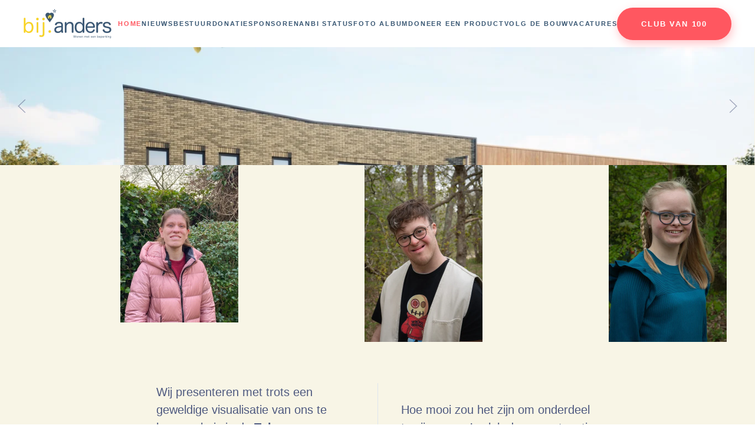

--- FILE ---
content_type: text/html; charset=utf-8
request_url: https://bij-anders.nl/?mod_rsform_listlimitstart=90
body_size: 12360
content:
<!DOCTYPE html>
<html lang="nl-nl" dir="ltr">
    <head>
        <meta name="viewport" content="width=device-width, initial-scale=1">
        <link rel="icon" href="/images/apple-touch-icon.png" sizes="any">
                <link rel="apple-touch-icon" href="/images/apple-touch-icon.png">
        <meta charset="utf-8">
	<meta name="rights" content="Stichting Bij Anders - Ursem">
	<meta name="description" content="Wooninitiatief Bij Anders is een kleinschalige woonvorm waar onze jongeren met een beperking zich thuis voelen. ">
	<meta name="generator" content="Joomla! - Open Source Content Management">
	<title>Wonen Bij Anders - Wooninitiatief Bij Anders</title>
	<link href="/media/system/css/joomla-fontawesome.min.css?ver=4.3.13" rel="preload" as="style" onload="this.onload=null;this.rel='stylesheet'">
	<link href="/favicon.ico" rel="icon" type="image/vnd.microsoft.icon">
<link href="/media/vendor/joomla-custom-elements/css/joomla-alert.min.css?0.2.0" rel="stylesheet" />
	<link href="/components/com_ccidealplatform/assets/css/style.css" rel="stylesheet" />
	<link href="/media/com_facebookfeedpro/css/frontend.css?v=3.15.1" rel="stylesheet" />
	<link href="/templates/yootheme/css/theme.9.css?1767807975" rel="stylesheet" />
	<link href="/templates/yootheme/css/theme.update.css?4.3.13" rel="stylesheet" />
<script type="application/json" class="joomla-script-options new">{"joomla.jtext":{"ERROR":"Fout","MESSAGE":"Bericht","NOTICE":"Attentie","WARNING":"Waarschuwing","JCLOSE":"Sluiten","JOK":"Ok","JOPEN":"Open","JLIB_FORM_CONTAINS_INVALID_FIELDS":"Het formulier kan niet worden verzonden omdat verplichte gegevens ontbreken. <br> Corrigeer de gemarkeerde velden en probeer het opnieuw.","JLIB_FORM_FIELD_REQUIRED_VALUE":"Vul dit veld in","JLIB_FORM_FIELD_REQUIRED_CHECK":"Een van de opties moet worden geselecteerd","JLIB_FORM_FIELD_INVALID_VALUE":"Deze waarde is niet geldig"},"system.paths":{"root":"","rootFull":"https:\/\/bij-anders.nl\/","base":"","baseFull":"https:\/\/bij-anders.nl\/"},"csrf.token":"ef84d07968b9372b283f64a7d4318a34","system.keepalive":{"interval":840000,"uri":"\/component\/ajax\/?format=json"}}</script>
	<script src="/media/system/js/core.min.js?ee06c8994b37d13d4ad21c573bbffeeb9465c0e2"></script>
	<script src="/media/vendor/webcomponentsjs/js/webcomponents-bundle.min.js?2.8.0" nomodule defer></script>
	<script src="/media/system/js/keepalive-es5.min.js?4eac3f5b0c42a860f0f438ed1bea8b0bdddb3804" defer nomodule></script>
	<script src="/media/system/js/messages-es5.min.js?c29829fd2432533d05b15b771f86c6637708bd9d" nomodule defer></script>
	<script src="/media/system/js/fields/validate.min.js?9c9a2b6b27df2cb12eafadf0a3169b868c674b32" defer></script>
	<script src="/media/system/js/joomla-hidden-mail-es5.min.js?b2c8377606bb898b64d21e2d06c6bb925371b9c3" nomodule defer></script>
	<script src="/media/system/js/keepalive.min.js?9f10654c2f49ca104ca0449def6eec3f06bd19c0" type="module"></script>
	<script src="/media/system/js/joomla-hidden-mail.min.js?065992337609bf436e2fedbcbdc3de1406158b97" type="module"></script>
	<script src="/media/system/js/messages.min.js?7f7aa28ac8e8d42145850e8b45b3bc82ff9a6411" type="module"></script>
	<script src="/media/vendor/jquery/js/jquery.min.js?3.7.1"></script>
	<script src="/media/legacy/js/jquery-noconflict.min.js?647005fc12b79b3ca2bb30c059899d5994e3e34d"></script>
	<script src="/media/com_facebookfeedpro/js/frontend.js?v=3.15.1" defer></script>
	<script src="/templates/yootheme/vendor/assets/uikit/dist/js/uikit.min.js?4.3.13"></script>
	<script src="/templates/yootheme/vendor/assets/uikit/dist/js/uikit-icons-fjord.min.js?4.3.13"></script>
	<script src="/templates/yootheme/js/theme.js?4.3.13"></script>
	<script>document.addEventListener('DOMContentLoaded', function() {
            Array.prototype.slice.call(document.querySelectorAll('a span[id^="cloak"]')).forEach(function(span) {
                span.innerText = span.textContent;
            });
        });</script>
	<script type="application/json" id="ffp-frontend-cfg">{"i18n":{"posts":"Posts","posts_":"Posts","photos":"Photos","videos":"Videos","like_page":"Like Page","share":"Share","people_like_this":"people like this","display_created_date":"Show created date","display_fb_link":"Show link to Facebook","likes":"likes","comments":"comments","shares":"shares","view_on_fb":"View on Facebook","items_per_page":"Items per page","load_more":"Load more","all_photos":"All Photos","albums":"Albums","show_more":"Show More","show_less":"Show Less","ajax_error":"AJAX error","connect_to_facebook":"Please click \u0027Connect to Facebook\u0027 button and authorize the application","photos_":"photo","COM_FACEBOOKFEEDPRO_AGO":"ago","COM_FACEBOOKFEEDPRO_YEAR":"year","COM_FACEBOOKFEEDPRO_MONTH":"month","COM_FACEBOOKFEEDPRO_WEEK":"week","COM_FACEBOOKFEEDPRO_DAY":"day","COM_FACEBOOKFEEDPRO_HOUR":"hour","COM_FACEBOOKFEEDPRO_MINUTE":"minute","COM_FACEBOOKFEEDPRO_SECOND":"second","COM_FACEBOOKFEEDPRO_YEARS":"years","COM_FACEBOOKFEEDPRO_MONTHS":"months","COM_FACEBOOKFEEDPRO_WEEKS":"weeks","COM_FACEBOOKFEEDPRO_DAYS":"days","COM_FACEBOOKFEEDPRO_HOURS":"hours","COM_FACEBOOKFEEDPRO_MINUTES":"minutes","COM_FACEBOOKFEEDPRO_SECONDS":"seconds","COM_FACEBOOKFEEDPRO_YEARS2":"years","COM_FACEBOOKFEEDPRO_MONTHS2":"months","COM_FACEBOOKFEEDPRO_WEEKS2":"weeks","COM_FACEBOOKFEEDPRO_DAYS2":"days","COM_FACEBOOKFEEDPRO_HOURS2":"hours","COM_FACEBOOKFEEDPRO_MINUTES2":"minutes","COM_FACEBOOKFEEDPRO_SECONDS2":"seconds"},"feedConfig":{"id":0,"ajax_url":"\/component\/facebookfeedpro\/?task=feed.data&language=nl-NL","alldata_uri":"\/component\/facebookfeedpro\/?task=feed.alldata&language=nl-NL","templates_url":"\/media\/com_facebookfeedpro\/templates\/","template":"feed","version":"3.15.1"}}</script>
	<script>window.yootheme ||= {}; var $theme = yootheme.theme = {"i18n":{"close":{"label":"Close"},"totop":{"label":"Back to top"},"marker":{"label":"Open"},"navbarToggleIcon":{"label":"Open menu"},"paginationPrevious":{"label":"Previous page"},"paginationNext":{"label":"Next page"},"searchIcon":{"toggle":"Open Search","submit":"Submit Search"},"slider":{"next":"Next slide","previous":"Previous slide","slideX":"Slide %s","slideLabel":"%s of %s"},"slideshow":{"next":"Next slide","previous":"Previous slide","slideX":"Slide %s","slideLabel":"%s of %s"},"lightboxPanel":{"next":"Next slide","previous":"Previous slide","slideLabel":"%s of %s","close":"Close"}}};</script>

    </head>
    <body class="">

        <div class="uk-hidden-visually uk-notification uk-notification-top-left uk-width-auto">
            <div class="uk-notification-message">
                <a href="#tm-main">Skip to main content</a>
            </div>
        </div>

        
        
        <div class="tm-page">

                        


<header class="tm-header-mobile uk-hidden@m">


    
        <div class="uk-navbar-container">

            <div class="uk-container uk-container-expand">
                <nav class="uk-navbar" uk-navbar="{&quot;align&quot;:&quot;left&quot;,&quot;container&quot;:&quot;.tm-header-mobile&quot;,&quot;boundary&quot;:&quot;.tm-header-mobile .uk-navbar-container&quot;}">

                                        <div class="uk-navbar-left">

                                                    <a href="https://bij-anders.nl/" aria-label="Terug naar home" class="uk-logo uk-navbar-item">
    <picture>
<source type="image/webp" srcset="/templates/yootheme/cache/94/logo_totaal_ster-9448a5a5.webp 60w, /templates/yootheme/cache/0f/logo_totaal_ster-0f1b261a.webp 120w" sizes="(min-width: 60px) 60px">
<img alt="bij.anders" loading="eager" src="/templates/yootheme/cache/30/logo_totaal_ster-30e23d68.png" width="60" height="20">
</picture></a>
                        
                        
                    </div>
                    
                    
                                        <div class="uk-navbar-right">

                                                    
                        
                        <a uk-toggle href="#tm-dialog-mobile" class="uk-navbar-toggle">

        
        <div uk-navbar-toggle-icon></div>

        
    </a>

                    </div>
                    
                </nav>
            </div>

        </div>

    



    
        <div id="tm-dialog-mobile" class="uk-modal-full" uk-modal>
        <div class="uk-modal-dialog uk-flex">

                        <button class="uk-modal-close-full uk-close-large" type="button" uk-close uk-toggle="cls: uk-modal-close-full uk-close-large uk-modal-close-default; mode: media; media: @s"></button>
            
            <div class="uk-modal-body uk-padding-large uk-margin-auto uk-flex uk-flex-column uk-box-sizing-content uk-width-auto@s" uk-height-viewport uk-toggle="{&quot;cls&quot;:&quot;uk-padding-large&quot;,&quot;mode&quot;:&quot;media&quot;,&quot;media&quot;:&quot;@s&quot;}">

                                <div class="uk-margin-auto-vertical uk-text-center">
                    
<div class="uk-grid uk-child-width-1-1" uk-grid>    <div>
<div class="uk-panel" id="module-menu-dialog-mobile">

    
    
<ul class="uk-nav uk-nav-primary uk-nav- uk-nav-center">
    
	<li class="item-101 uk-active"><a href="/"> Home</a></li>
	<li class="item-117"><a href="/nieuws"> Nieuws</a></li>
	<li class="item-118"><a href="/het-bestuur"> Bestuur</a></li>
	<li class="item-151"><a href="/donatie"> Donatie</a></li>
	<li class="item-478"><a href="/sponsoren"> Sponsoren</a></li>
	<li class="item-186"><a href="/anbi-status"> ANBI STATUS</a></li>
	<li class="item-503"><a href="/foto-album"> Foto Album</a></li>
	<li class="item-509"><a href="/doneer-een-product"> Doneer een product</a></li>
	<li class="item-510"><a href="/volg-de-bouw"> Volg de bouw</a></li>
	<li class="item-512"><a href="/vacatures"> Vacatures</a></li></ul>

</div>
</div>    <div>
<div class="uk-panel" id="module-106">

    
    
<div class="uk-margin-remove-last-child custom" ><p class="uk-text-center"><a class="uk-button uk-button-primary uk-button-large" href="/clubvan100">Club van 100</a></p></div>

</div>
</div></div>
                </div>
                
                
            </div>

        </div>
    </div>
    
    

</header>




<header class="tm-header uk-visible@m">



        <div uk-sticky media="@m" show-on-up animation="uk-animation-slide-top" cls-active="uk-navbar-sticky" sel-target=".uk-navbar-container">
    
        <div class="uk-navbar-container">

            <div class="uk-container uk-container-expand">
                <nav class="uk-navbar" uk-navbar="{&quot;align&quot;:&quot;left&quot;,&quot;container&quot;:&quot;.tm-header &gt; [uk-sticky]&quot;,&quot;boundary&quot;:&quot;.tm-header .uk-navbar-container&quot;}">

                                        <div class="uk-navbar-left">

                                                    <a href="https://bij-anders.nl/" aria-label="Terug naar home" class="uk-logo uk-navbar-item">
    <picture>
<source type="image/webp" srcset="/templates/yootheme/cache/f1/logo_totaal_ster-f1850f65.webp 149w, /templates/yootheme/cache/d9/logo_totaal_ster-d91b3238.webp 298w" sizes="(min-width: 149px) 149px">
<img alt="bij.anders" loading="eager" src="/templates/yootheme/cache/55/logo_totaal_ster-552f97a8.png" width="149" height="50">
</picture></a>
                        
                        
                        
                    </div>
                    
                    
                                        <div class="uk-navbar-right">

                                                    
<ul class="uk-navbar-nav">
    
	<li class="item-101 uk-active"><a href="/"> Home</a></li>
	<li class="item-117"><a href="/nieuws"> Nieuws</a></li>
	<li class="item-118"><a href="/het-bestuur"> Bestuur</a></li>
	<li class="item-151"><a href="/donatie"> Donatie</a></li>
	<li class="item-478"><a href="/sponsoren"> Sponsoren</a></li>
	<li class="item-186"><a href="/anbi-status"> ANBI STATUS</a></li>
	<li class="item-503"><a href="/foto-album"> Foto Album</a></li>
	<li class="item-509"><a href="/doneer-een-product"> Doneer een product</a></li>
	<li class="item-510"><a href="/volg-de-bouw"> Volg de bouw</a></li>
	<li class="item-512"><a href="/vacatures"> Vacatures</a></li></ul>

<div class="uk-navbar-item" id="module-105">

    
    
<div class="uk-margin-remove-last-child custom" ><p><a class="uk-button uk-button-primary uk-button-large" href="/clubvan100"> Club van 100</a></p></div>

</div>

                        
                                                    
                        
                    </div>
                    
                </nav>
            </div>

        </div>

        </div>
    







</header>

            
            

            <main id="tm-main" >

                
                <div id="system-message-container" aria-live="polite"></div>

                <!-- Builder #page -->
<div class="uk-section-default uk-section uk-padding-remove-vertical">
    
        
        
        
            
                
                    <div class="uk-grid tm-grid-expand uk-child-width-1-1 uk-grid-margin">
<div class="uk-width-1-1@m">
    
        
            
            
            
                
                    
<div uk-slideshow="minHeight: 200; animation: fade; autoplay: 1; pauseOnHover: false; ; autoplayInterval: 5000;" class="uk-margin-remove-vertical">
    <div class="uk-position-relative">
        
            <ul class="uk-slideshow-items">                
                    <li class="el-item uk-inverse-dark">


    
        <picture>
<source type="image/webp" srcset="/templates/yootheme/cache/09/straatkant-09d6b20d.webp 768w, /templates/yootheme/cache/82/straatkant-8252f647.webp 1024w, /templates/yootheme/cache/34/straatkant-348776e7.webp 1366w, /templates/yootheme/cache/bd/straatkant-bd8c2d01.webp 1600w, /templates/yootheme/cache/3a/straatkant-3a165b6f.webp 1920w" sizes="(max-aspect-ratio: 1920/1080) 178vh">
<img src="/templates/yootheme/cache/07/straatkant-0785664f.jpeg" width="1920" height="1080" class="el-image" alt loading="lazy" uk-cover>
</picture>        
    



</li>
                
                    <li class="el-item">


    
        <picture>
<source type="image/webp" srcset="/templates/yootheme/cache/ba/appartement-baeac7d7.webp 768w, /templates/yootheme/cache/e4/appartement-e4e7f1f8.webp 1024w, /templates/yootheme/cache/52/appartement-52327158.webp 1366w, /templates/yootheme/cache/db/appartement-db392abe.webp 1600w, /templates/yootheme/cache/4c/appartement-4c92090e.webp 1920w" sizes="(max-aspect-ratio: 1920/1080) 178vh">
<img src="/templates/yootheme/cache/83/appartement-83e753bc.jpeg" width="1920" height="1080" class="el-image" alt loading="lazy" uk-cover>
</picture>        
    



</li>
                
                    <li class="el-item">


    
        <picture>
<source type="image/webp" srcset="/templates/yootheme/cache/86/woonkamer-86fcb8fd.webp 768w, /templates/yootheme/cache/28/woonkamer-28472f0f.webp 1024w, /templates/yootheme/cache/9e/woonkamer-9e92afaf.webp 1366w, /templates/yootheme/cache/17/woonkamer-1799f449.webp 1600w, /templates/yootheme/cache/7a/woonkamer-7a5f96c3.webp 1920w" sizes="(max-aspect-ratio: 1920/1080) 178vh">
<img src="/templates/yootheme/cache/91/woonkamer-91afecc0.jpeg" width="1920" height="1080" class="el-image" alt loading="lazy" uk-cover>
</picture>        
    



</li>
                
                    <li class="el-item">


    
        <picture>
<source type="image/webp" srcset="/templates/yootheme/cache/8a/keuken-8a37c540.webp 768w, /templates/yootheme/cache/8a/keuken-8abc2a1d.webp 1024w, /templates/yootheme/cache/3c/keuken-3c69aabd.webp 1366w, /templates/yootheme/cache/b5/keuken-b562f15b.webp 1600w, /templates/yootheme/cache/55/keuken-556530dd.webp 1920w" sizes="(max-aspect-ratio: 1920/1080) 178vh">
<img src="/templates/yootheme/cache/86/keuken-86ca2705.jpeg" width="1920" height="1080" class="el-image" alt loading="lazy" uk-cover>
</picture>        
    



</li>
                
                    <li class="el-item">


    
        <picture>
<source type="image/webp" srcset="/templates/yootheme/cache/0a/tuinkant-0ac68364.webp 768w, /templates/yootheme/cache/a1/tuinkant-a1183ed4.webp 1024w, /templates/yootheme/cache/17/tuinkant-17cdbe74.webp 1366w, /templates/yootheme/cache/9e/tuinkant-9ec6e592.webp 1600w, /templates/yootheme/cache/f7/tuinkant-f784bab7.webp 1920w" sizes="(max-aspect-ratio: 1920/1080) 178vh">
<img src="/templates/yootheme/cache/16/tuinkant-16a16a82.jpeg" width="1920" height="1080" class="el-image" alt loading="lazy" uk-cover>
</picture>        
    



</li>
                
                    <li class="el-item">


    
        <picture>
<source type="image/webp" srcset="/templates/yootheme/cache/be/onzeplek-be6310b2.webp 768w, /templates/yootheme/cache/d9/onzeplek-d93bedf8.webp 1024w, /templates/yootheme/cache/6f/onzeplek-6fee6d58.webp 1366w, /templates/yootheme/cache/e6/onzeplek-e6e536be.webp 1600w, /templates/yootheme/cache/1e/onzeplek-1ee011e6.webp 1920w" sizes="(max-aspect-ratio: 1920/1080) 178vh">
<img src="/templates/yootheme/cache/cb/onzeplek-cbdbed6e.jpeg" width="1920" height="1080" class="el-image" alt loading="lazy" uk-cover>
</picture>        
    



</li>
                
                    <li class="el-item">


    
        <picture>
<source type="image/webp" srcset="/templates/yootheme/cache/e0/tuinenvanursem-e0549402.webp 768w, /templates/yootheme/cache/05/tuinenvanursem-052368ae.webp 1024w, /templates/yootheme/cache/b3/tuinenvanursem-b3f6e80e.webp 1366w, /templates/yootheme/cache/3a/tuinenvanursem-3afdb3e8.webp 1600w, /templates/yootheme/cache/41/tuinenvanursem-41173af9.webp 1920w" sizes="(max-aspect-ratio: 1920/1080) 178vh">
<img src="/templates/yootheme/cache/2b/tuinenvanursem-2b67e974.jpeg" width="1920" height="1080" class="el-image" alt loading="lazy" uk-cover>
</picture>        
    



</li>
                            </ul>
        
                <div class="uk-visible@s"><a class="el-slidenav uk-position-medium uk-position-center-left" href="#" uk-slidenav-previous uk-slideshow-item="previous"></a><a class="el-slidenav uk-position-medium uk-position-center-right" href="#" uk-slidenav-next uk-slideshow-item="next"></a></div>        
        
    </div>
    
</div>
<div class="uk-slider-container uk-text-center" uk-slider="sets: 1; autoplay: 1; pauseOnHover: false; autoplayInterval: 4000;">
    <div class="uk-position-relative">
        
            <ul class="uk-slider-items uk-grid uk-grid-small uk-grid-match">                                <li>
<div class="el-item uk-grid-item-match">
        <a class="uk-cover-container uk-transition-toggle uk-display-block uk-link-toggle" href="https://bij-anders.nl/cesanne">    
        
<picture>
<source type="image/webp" srcset="/templates/yootheme/cache/ec/Cesanne-ec347a98.webp 200w, /templates/yootheme/cache/80/Cesanne-80e07f7b.webp 400w" sizes="(min-width: 200px) 200px">
<img src="/templates/yootheme/cache/3b/Cesanne-3b11b0d5.jpeg" width="200" height="267" alt loading="lazy" class="uk-invisible">
</picture>
<picture>
<source type="image/webp" srcset="/templates/yootheme/cache/ec/Cesanne-ec347a98.webp 200w, /templates/yootheme/cache/80/Cesanne-80e07f7b.webp 400w" sizes="(max-aspect-ratio: 200/267) 75vh">
<img src="/templates/yootheme/cache/3b/Cesanne-3b11b0d5.jpeg" width="200" height="267" alt loading="lazy" class="el-image uk-transition-opaque" uk-cover>
</picture>

        
                <div class="uk-tile-default uk-transition-fade uk-position-cover"></div>        
                <div class="uk-position-center uk-transition-fade"><div class="uk-overlay uk-padding-remove uk-margin-remove-first-child">

<h2 class="el-title uk-margin-top uk-margin-remove-bottom">        Césanne    </h2>



</div></div>        
        </a>    
</div></li>                                <li>
<div class="el-item uk-grid-item-match">
        <a class="uk-cover-container uk-transition-toggle uk-display-block uk-link-toggle" href="https://bij-anders.nl/daan">    
        
<picture>
<source type="image/webp" srcset="/templates/yootheme/cache/f9/daan2-f9c228ad.webp 200w, /templates/yootheme/cache/a3/daan2-a347b3c6.webp 400w" sizes="(min-width: 200px) 200px">
<img src="/templates/yootheme/cache/8d/daan2-8df276d9.jpeg" width="200" height="300" alt loading="lazy" class="uk-invisible">
</picture>
<picture>
<source type="image/webp" srcset="/templates/yootheme/cache/f9/daan2-f9c228ad.webp 200w, /templates/yootheme/cache/a3/daan2-a347b3c6.webp 400w" sizes="(max-aspect-ratio: 200/300) 67vh">
<img src="/templates/yootheme/cache/8d/daan2-8df276d9.jpeg" width="200" height="300" alt loading="lazy" class="el-image uk-transition-opaque" uk-cover>
</picture>

        
                <div class="uk-tile-default uk-transition-fade uk-position-cover"></div>        
                <div class="uk-position-center uk-transition-fade"><div class="uk-overlay uk-padding-remove uk-margin-remove-first-child">

<h2 class="el-title uk-margin-top uk-margin-remove-bottom">        Daan    </h2>



</div></div>        
        </a>    
</div></li>                                <li>
<div class="el-item uk-grid-item-match">
        <a class="uk-cover-container uk-transition-toggle uk-display-block uk-link-toggle" href="https://bij-anders.nl/fien">    
        
<picture>
<source type="image/webp" srcset="/templates/yootheme/cache/db/fien-dbafe633.webp 200w, /templates/yootheme/cache/fd/fien-fd0b96c8.webp 400w" sizes="(min-width: 200px) 200px">
<img src="/templates/yootheme/cache/a0/fien-a06eadb3.jpeg" width="200" height="300" alt loading="lazy" class="uk-invisible">
</picture>
<picture>
<source type="image/webp" srcset="/templates/yootheme/cache/db/fien-dbafe633.webp 200w, /templates/yootheme/cache/fd/fien-fd0b96c8.webp 400w" sizes="(max-aspect-ratio: 200/300) 67vh">
<img src="/templates/yootheme/cache/a0/fien-a06eadb3.jpeg" width="200" height="300" alt loading="lazy" class="el-image uk-transition-opaque" uk-cover>
</picture>

        
                <div class="uk-tile-default uk-transition-fade uk-position-cover"></div>        
                <div class="uk-position-center uk-transition-fade"><div class="uk-overlay uk-padding-remove uk-margin-remove-first-child">

<h2 class="el-title uk-margin-top uk-margin-remove-bottom">        Fien    </h2>



</div></div>        
        </a>    
</div></li>                                <li>
<div class="el-item uk-grid-item-match">
        <a class="uk-cover-container uk-transition-toggle uk-display-block uk-link-toggle" href="https://bij-anders.nl/diane">    
        
<picture>
<source type="image/webp" srcset="/templates/yootheme/cache/8c/diane-8c1a9508.webp 200w, /templates/yootheme/cache/a5/diane-a597a62b.webp 400w" sizes="(min-width: 200px) 200px">
<img src="/templates/yootheme/cache/b8/diane-b83823e3.jpeg" width="200" height="300" alt loading="lazy" class="uk-invisible">
</picture>
<picture>
<source type="image/webp" srcset="/templates/yootheme/cache/8c/diane-8c1a9508.webp 200w, /templates/yootheme/cache/a5/diane-a597a62b.webp 400w" sizes="(max-aspect-ratio: 200/300) 67vh">
<img src="/templates/yootheme/cache/b8/diane-b83823e3.jpeg" width="200" height="300" alt loading="lazy" class="el-image uk-transition-opaque" uk-cover>
</picture>

        
                <div class="uk-tile-default uk-transition-fade uk-position-cover"></div>        
                <div class="uk-position-center uk-transition-fade"><div class="uk-overlay uk-padding-remove uk-margin-remove-first-child">

<h2 class="el-title uk-margin-top uk-margin-remove-bottom">        Diane    </h2>



</div></div>        
        </a>    
</div></li>                                <li>
<div class="el-item uk-grid-item-match">
        <a class="uk-cover-container uk-transition-toggle uk-display-block uk-link-toggle" href="https://bij-anders.nl/guus">    
        
<picture>
<source type="image/webp" srcset="/templates/yootheme/cache/49/guus-49a0f272.webp 200w, /templates/yootheme/cache/32/guus-3242bb69.webp 400w" sizes="(min-width: 200px) 200px">
<img src="/templates/yootheme/cache/f1/guus-f1315a88.jpeg" width="200" height="300" alt loading="lazy" class="uk-invisible">
</picture>
<picture>
<source type="image/webp" srcset="/templates/yootheme/cache/49/guus-49a0f272.webp 200w, /templates/yootheme/cache/32/guus-3242bb69.webp 400w" sizes="(max-aspect-ratio: 200/300) 67vh">
<img src="/templates/yootheme/cache/f1/guus-f1315a88.jpeg" width="200" height="300" alt loading="lazy" class="el-image uk-transition-opaque" uk-cover>
</picture>

        
                <div class="uk-tile-default uk-transition-fade uk-position-cover"></div>        
                <div class="uk-position-center uk-transition-fade"><div class="uk-overlay uk-padding-remove uk-margin-remove-first-child">

<h2 class="el-title uk-margin-top uk-margin-remove-bottom">        Guus    </h2>



</div></div>        
        </a>    
</div></li>                                <li>
<div class="el-item uk-grid-item-match">
        <a class="uk-cover-container uk-transition-toggle uk-display-block uk-link-toggle" href="https://bij-anders.nl/jochem">    
        
<picture>
<source type="image/webp" srcset="/templates/yootheme/cache/e8/jochem-e8f6eb44.webp 200w, /templates/yootheme/cache/80/jochem-80108167.webp 400w" sizes="(min-width: 200px) 200px">
<img src="/templates/yootheme/cache/e8/jochem-e8f91f95.jpeg" width="200" height="300" alt loading="lazy" class="uk-invisible">
</picture>
<picture>
<source type="image/webp" srcset="/templates/yootheme/cache/e8/jochem-e8f6eb44.webp 200w, /templates/yootheme/cache/80/jochem-80108167.webp 400w" sizes="(max-aspect-ratio: 200/300) 67vh">
<img src="/templates/yootheme/cache/e8/jochem-e8f91f95.jpeg" width="200" height="300" alt loading="lazy" class="el-image uk-transition-opaque" uk-cover>
</picture>

        
                <div class="uk-tile-default uk-transition-fade uk-position-cover"></div>        
                <div class="uk-position-center uk-transition-fade"><div class="uk-overlay uk-padding-remove uk-margin-remove-first-child">

<h2 class="el-title uk-margin-top uk-margin-remove-bottom">        Jochem    </h2>



</div></div>        
        </a>    
</div></li>                                <li>
<div class="el-item uk-grid-item-match">
        <a class="uk-cover-container uk-transition-toggle uk-display-block uk-link-toggle" href="https://bij-anders.nl/julie">    
        
<picture>
<source type="image/webp" srcset="/templates/yootheme/cache/61/julie-61631c58.webp 200w, /templates/yootheme/cache/4e/julie-4eb4cb4b.webp 400w" sizes="(min-width: 200px) 200px">
<img src="/templates/yootheme/cache/79/julie-7997eef5.jpeg" width="200" height="300" alt loading="lazy" class="uk-invisible">
</picture>
<picture>
<source type="image/webp" srcset="/templates/yootheme/cache/61/julie-61631c58.webp 200w, /templates/yootheme/cache/4e/julie-4eb4cb4b.webp 400w" sizes="(max-aspect-ratio: 200/300) 67vh">
<img src="/templates/yootheme/cache/79/julie-7997eef5.jpeg" width="200" height="300" alt loading="lazy" class="el-image uk-transition-opaque" uk-cover>
</picture>

        
                <div class="uk-tile-default uk-transition-fade uk-position-cover"></div>        
                <div class="uk-position-center uk-transition-fade"><div class="uk-overlay uk-padding-remove uk-margin-remove-first-child">

<h2 class="el-title uk-margin-top uk-margin-remove-bottom">        Julie    </h2>



</div></div>        
        </a>    
</div></li>                                <li>
<div class="el-item uk-grid-item-match">
        <a class="uk-cover-container uk-transition-toggle uk-display-block uk-link-toggle" href="https://bij-anders.nl/kate">    
        
<picture>
<source type="image/webp" srcset="/templates/yootheme/cache/c3/kate-c32b36ed.webp 200w, /templates/yootheme/cache/55/kate-55f6a56b.webp 400w" sizes="(min-width: 200px) 200px">
<img src="/templates/yootheme/cache/60/kate-60765185.jpeg" width="200" height="300" alt loading="lazy" class="uk-invisible">
</picture>
<picture>
<source type="image/webp" srcset="/templates/yootheme/cache/c3/kate-c32b36ed.webp 200w, /templates/yootheme/cache/55/kate-55f6a56b.webp 400w" sizes="(max-aspect-ratio: 200/300) 67vh">
<img src="/templates/yootheme/cache/60/kate-60765185.jpeg" width="200" height="300" alt loading="lazy" class="el-image uk-transition-opaque" uk-cover>
</picture>

        
                <div class="uk-tile-default uk-transition-fade uk-position-cover"></div>        
                <div class="uk-position-center uk-transition-fade"><div class="uk-overlay uk-padding-remove uk-margin-remove-first-child">

<h2 class="el-title uk-margin-top uk-margin-remove-bottom">        Kate    </h2>



</div></div>        
        </a>    
</div></li>                                <li>
<div class="el-item uk-grid-item-match">
        <a class="uk-cover-container uk-transition-toggle uk-display-block uk-link-toggle" href="https://bij-anders.nl/mirte">    
        
<picture>
<source type="image/webp" srcset="/templates/yootheme/cache/5f/mirte-5f25c82b.webp 200w, /templates/yootheme/cache/56/mirte-56513ab9.webp 400w" sizes="(min-width: 200px) 200px">
<img src="/templates/yootheme/cache/bb/mirte-bb6b4148.jpeg" width="200" height="300" alt loading="lazy" class="uk-invisible">
</picture>
<picture>
<source type="image/webp" srcset="/templates/yootheme/cache/5f/mirte-5f25c82b.webp 200w, /templates/yootheme/cache/56/mirte-56513ab9.webp 400w" sizes="(max-aspect-ratio: 200/300) 67vh">
<img src="/templates/yootheme/cache/bb/mirte-bb6b4148.jpeg" width="200" height="300" alt loading="lazy" class="el-image uk-transition-opaque" uk-cover>
</picture>

        
                <div class="uk-tile-default uk-transition-fade uk-position-cover"></div>        
                <div class="uk-position-center uk-transition-fade"><div class="uk-overlay uk-padding-remove uk-margin-remove-first-child">

<h2 class="el-title uk-margin-top uk-margin-remove-bottom">        Mirte    </h2>



</div></div>        
        </a>    
</div></li>                                <li>
<div class="el-item uk-grid-item-match">
        <a class="uk-cover-container uk-transition-toggle uk-display-block uk-link-toggle" href="https://bij-anders.nl/thom">    
        
<picture>
<source type="image/webp" srcset="/templates/yootheme/cache/ee/thom-eeead75c.webp 200w, /templates/yootheme/cache/f2/thom-f2b00c2d.webp 400w" sizes="(min-width: 200px) 200px">
<img src="/templates/yootheme/cache/e9/thom-e9151cec.jpeg" width="200" height="300" alt loading="lazy" class="uk-invisible">
</picture>
<picture>
<source type="image/webp" srcset="/templates/yootheme/cache/ee/thom-eeead75c.webp 200w, /templates/yootheme/cache/f2/thom-f2b00c2d.webp 400w" sizes="(max-aspect-ratio: 200/300) 67vh">
<img src="/templates/yootheme/cache/e9/thom-e9151cec.jpeg" width="200" height="300" alt loading="lazy" class="el-image uk-transition-opaque" uk-cover>
</picture>

        
                <div class="uk-tile-default uk-transition-fade uk-position-cover"></div>        
                <div class="uk-position-center uk-transition-fade"><div class="uk-overlay uk-padding-remove uk-margin-remove-first-child">

<h2 class="el-title uk-margin-top uk-margin-remove-bottom">        Thom    </h2>



</div></div>        
        </a>    
</div></li>                                <li>
<div class="el-item uk-grid-item-match">
        <a class="uk-cover-container uk-transition-toggle uk-display-block uk-link-toggle" href="https://bij-anders.nl/yuri">    
        
<picture>
<source type="image/webp" srcset="/templates/yootheme/cache/fb/yuri-fb20bb98.webp 200w, /templates/yootheme/cache/19/yuri-19546a52.webp 400w" sizes="(min-width: 200px) 200px">
<img src="/templates/yootheme/cache/62/yuri-62911bd2.jpeg" width="200" height="300" alt loading="lazy" class="uk-invisible">
</picture>
<picture>
<source type="image/webp" srcset="/templates/yootheme/cache/fb/yuri-fb20bb98.webp 200w, /templates/yootheme/cache/19/yuri-19546a52.webp 400w" sizes="(max-aspect-ratio: 200/300) 67vh">
<img src="/templates/yootheme/cache/62/yuri-62911bd2.jpeg" width="200" height="300" alt loading="lazy" class="el-image uk-transition-opaque" uk-cover>
</picture>

        
                <div class="uk-tile-default uk-transition-fade uk-position-cover"></div>        
                <div class="uk-position-center uk-transition-fade"><div class="uk-overlay uk-padding-remove uk-margin-remove-first-child">

<h2 class="el-title uk-margin-top uk-margin-remove-bottom">        Yuri    </h2>



</div></div>        
        </a>    
</div></li>                            </ul>
        
        
    </div>
    
</div>
                
            
        
    
</div></div>
                
            
        
    
</div>
<div class="uk-section-default uk-section">
    
        
        
        
            
                                <div class="uk-container uk-container-large">                
                    <div class="uk-grid-margin uk-container uk-container-large"><div class="uk-grid tm-grid-expand uk-child-width-1-1">
<div class="uk-width-1-1@m">
    
        
            
            
            
                
                    <div class="uk-panel uk-text-large uk-column-1-2@m uk-column-divider uk-column-1-1@s uk-margin uk-width-2xlarge uk-margin-auto"><p>Wij presenteren met trots een geweldige visualisatie van ons te bouwen huis in de <strong>Tuinen van Ursem voor 11 jongvolwassenen met een beperking</strong> met als achtertuin zicht op Oersheim-Natuur.<br /><br />De financiering van het gebouw is inmiddels rond en de start van de bouw staat gepland rond maart 2025! Nu moeten we alleen nog ons mooie pand gaan inrichten en dat kost niet niks, <strong>dus alle hulp is nog steeds welkom!.</strong><br />Daarom zijn we dit jaar aanwezig bij veel evenementen voor en door ons georganiseerd. Zo proberen we ons zelf te presenteren. Onze kinderen als middelpunt om zo de mensen en bedrijven te bereiken die ons initiatief een warm 💙 toedragen.<br /><br />Hoe mooi zou het zijn om onderdeel te zijn van zo’n club door uw steentje bij te dragen.<br /><br />Dus hierbij doen we een oproep aan bedrijven in de regio: Kom in actie en laat zien dat je bedrijf iets terug wil doen en betrokken wil zijn voor de regio.<br /><br /><strong>Wij staan natuurlijk open voor een gesprek.</strong><br /><br />Voor geïnteresseerden hebben wij de nodige informatie klaar staan zoals ons businessplan, financieel haalbaalheidsplan en plannen om ook samen met uw bedrijf een toffe samenwerking op te zetten. Mail met onze bestuur: <joomla-hidden-mail  is-link="1" is-email="1" first="YmVzdHV1cg==" last="YmlqLWFuZGVycy5ubA==" text="YmVzdHV1ckBiaWotYW5kZXJzLm5s" base="" >Dit e-mailadres wordt beveiligd tegen spambots. JavaScript dient ingeschakeld te zijn om het te bekijken.</joomla-hidden-mail></p></div>
                
            
        
    
</div></div></div>
                                </div>                
            
        
    
</div>
<div class="uk-section-secondary uk-section">
    
        
        
        
            
                                <div class="uk-container uk-container-large">                
                    <div class="uk-grid tm-grid-expand uk-grid-divider uk-grid-margin" uk-grid>
<div class="uk-width-1-2@m">
    
        
            
            
            
                
                    
<h1>        MISSIE    </h1><div class="uk-panel uk-margin"><p><strong>Stichting Bij Anders</strong> heeft als doel een kleinschalige woonvorm te realiseren, medio 2024, waar onze jongeren met een verstandelijke beperking zich thuis voelen. Een groep van 11 jongvolwassenen waar een huiselijke sfeer wordt gecreëerd die zo dicht mogelijk bij de gezinssituatie komt, met de normen en waarden die daar bij horen. <br /><br />Het bieden van goede zorg, persoonlijke aandacht en betrokkenheid zijn een vereiste om hun zelfredzaamheid te stimuleren en onderhouden. Voor nu en in de toekomst.</p></div>
                
            
        
    
</div>
<div class="uk-width-1-2@m">
    
        
            
            
            
                
                    
<h1>        VISIE    </h1><div class="uk-panel uk-margin">Een gelukkig en zinvol leven, dat geldt uiteraard ook voor jongeren met een verstandelijke beperking. Wij ouders zijn van mening dat een ieder recht heeft op geborgenheid, gezelligheid, warmte maar ook veiligheid, continuïteit en een goede verzorging. Want als je goed in je vel zit, kun je (sociaal) groeien, vaardigheden leren en participeren in de maatschappij. Dat vinden wij belangrijk.</div>
                
            
        
    
</div></div>
                                </div>                
            
        
    
</div>
<div class="uk-section-default uk-section">
    
        
        
        
            
                                <div class="uk-container uk-container-large">                
                    <div class="uk-grid tm-grid-expand uk-child-width-1-1 uk-grid-margin">
<div class="uk-width-1-1@m">
    
        
            
            
            
                
                    
<h2 class="uk-h1">        Wonen met een beperking    </h2><hr class="uk-divider-small">
<div class="uk-margin">
    <div class="uk-grid uk-child-width-1-1 uk-child-width-1-2@m uk-grid-divider uk-grid-match" uk-grid>        <div>
<div class="el-item uk-panel uk-margin-remove-first-child">
    
        
            
                
            
            
                                                
                
                    

        
        
        
    
        
        
                <div class="el-content uk-panel uk-margin-top"><p>Hoe moet dat nou later? Een vraag die ons al jaren bezig houdt. En niet alleen wij, maar ook anderen vragen ons regelmatig of onze kinderen naar een instelling moeten.</p>
<p>Ze ronden hun school af, gaan naar dagbesteding en dan? Ze kunnen toch niet hun hele leven bij ons blijven wonen. Dat is voor niemand een gezonde situatie.<br />Net als dat andere kinderen hun ouderlijk huis verlaten, hun eigen leven gaan leiden en met vallen en opstaan volwassen worden, verdienen ook onze kinderen met een beperking een eigen plek om zich verder te ontwikkelen.</p></div>        
        
        

                
                
            
        
    
</div></div>
        <div>
<div class="el-item uk-panel uk-margin-remove-first-child">
    
        
            
                
            
            
                                                
                
                    

        
        
        
    
        
        
                <div class="el-content uk-panel uk-margin-top"><p>Maar hoe en waar? Waar vinden we een huis voor onze jong volwassenen met een beperking. Een thuis zoals in een gezinssituatie, waar veiligheid en geborgenheid voorop staat en waar ze ten eerste gelukkig kunnen zijn en ten tweede kunnen groeien in hun (sociale) vaardigheden en kunnen leren hun zelfredzaamheid te bevorderen en participeren in de maatschappij.</p>
<p>Een dergelijke zoektocht gaat dan net even <em>anders</em>….</p></div>        
        
        

                
                
            
        
    
</div></div>
        </div>
</div>
                
            
        
    
</div></div>
                                </div>                
            
        
    
</div>
<div class="uk-section-default uk-section uk-padding-remove-top">
    
        
        
        
            
                                <div class="uk-container uk-container-large">                
                    <div class="uk-grid tm-grid-expand uk-child-width-1-1 uk-grid-margin">
<div class="uk-width-1-1@m">
    
        
            
            
            
                
                    
<h2 class="uk-h1">        Onze toekomstige bewoners    </h2><hr class="uk-divider-small">
<div class="uk-margin uk-width-2xlarge@l uk-margin-auto uk-text-left@xl">
        <div class="uk-flex-middle uk-grid-small uk-child-width-auto uk-flex-left@xl" uk-grid>    
    
                <div class="el-item">
        
        
<a class="el-content uk-button uk-button-default uk-button-large" href="/daan">
    
        DAAN    
    
</a>

                </div>
        
    
                <div class="el-item">
        
        
<a class="el-content uk-button uk-button-default uk-button-large" href="/diane">
    
        DIANE    
    
</a>

                </div>
        
    
                <div class="el-item">
        
        
<a class="el-content uk-button uk-button-default uk-button-large" href="/fien">
    
        FIEN    
    
</a>

                </div>
        
    
                <div class="el-item">
        
        
<a class="el-content uk-button uk-button-default uk-button-large" href="/guus">
    
        GUUS    
    
</a>

                </div>
        
    
                <div class="el-item">
        
        
<a class="el-content uk-button uk-button-default uk-button-large uk-flex-inline uk-flex-center uk-flex-middle" href="/jasper">
    
        JASPER    
        <span class="uk-margin-small-left" uk-icon="star"></span>    
</a>

                </div>
        
    
                <div class="el-item">
        
        
<a class="el-content uk-button uk-button-default uk-button-large" href="/jochem">
    
        JOCHEM    
    
</a>

                </div>
        
    
                <div class="el-item">
        
        
<a class="el-content uk-button uk-button-default uk-button-large" href="/julie">
    
        JULIE    
    
</a>

                </div>
        
    
                <div class="el-item">
        
        
<a class="el-content uk-button uk-button-default uk-button-large" href="/kate">
    
        KATE    
    
</a>

                </div>
        
    
                <div class="el-item">
        
        
<a class="el-content uk-button uk-button-default uk-button-large" href="/thom">
    
        THOM    
    
</a>

                </div>
        
    
                <div class="el-item">
        
        
<a class="el-content uk-button uk-button-default uk-button-large" href="/yuri">
    
        YURI    
    
</a>

                </div>
        
    
                <div class="el-item">
        
        
<a class="el-content uk-button uk-button-default uk-button-large" href="/mirte">
    
        Mirte    
    
</a>

                </div>
        
    
                <div class="el-item">
        
        
<a class="el-content uk-button uk-button-default uk-button-large" href="/cesanne">
    
        Césanne    
    
</a>

                </div>
        
    
        </div>    
</div>

                
            
        
    
</div></div>
                                </div>                
            
        
    
</div>
<div class="uk-section-secondary uk-section uk-section-large">
    
        
        
        
            
                                <div class="uk-container uk-container-large">                
                    <div class="uk-visible@m uk-grid tm-grid-expand uk-grid-margin" uk-grid>
<div class="uk-width-1-2@s uk-width-1-4@m uk-visible@m">
    
        
            
            
            
                
                    
<div class="uk-margin uk-text-left uk-visible@m">
        <picture>
<source type="image/webp" srcset="/templates/yootheme/cache/eb/home_icon-ebc9a695.webp 200w, /templates/yootheme/cache/6f/home_icon-6fb83d79.webp 400w" sizes="(min-width: 200px) 200px">
<img src="/templates/yootheme/cache/5b/home_icon-5b6a4f0a.png" width="200" height="200" class="el-image" alt loading="lazy">
</picture>    
    
</div>
                
            
        
    
</div>
<div class="uk-width-1-2@s uk-width-1-4@m uk-visible@m">
    
        
            
            
            
                
                    
<div class="uk-margin uk-text-left uk-visible@m">
        <picture>
<source type="image/webp" srcset="/templates/yootheme/cache/cb/hart_icon-cb80efb6.webp 200w, /templates/yootheme/cache/7b/hart_icon-7b08c898.webp 400w" sizes="(min-width: 200px) 200px">
<img src="/templates/yootheme/cache/6e/hart_icon-6ebaf71a.png" width="200" height="200" class="el-image" alt loading="lazy">
</picture>    
    
</div>
                
            
        
    
</div>
<div class="uk-width-1-2@s uk-width-1-4@m uk-visible@m">
    
        
            
            
            
                
                    
<div class="uk-margin uk-text-left uk-visible@m">
        <picture>
<source type="image/webp" srcset="/templates/yootheme/cache/18/dagbesteding_icon-1877fdba.webp 200w, /templates/yootheme/cache/29/dagbesteding_icon-293f2643.webp 400w" sizes="(min-width: 200px) 200px">
<img src="/templates/yootheme/cache/d9/dagbesteding_icon-d9c697a6.png" width="200" height="200" class="el-image" alt loading="lazy">
</picture>    
    
</div>
                
            
        
    
</div>
<div class="uk-width-1-2@s uk-width-1-4@m uk-visible@m">
    
        
            
            
            
                
                    
<div class="uk-margin uk-text-left uk-visible@m">
        <picture>
<source type="image/webp" srcset="/templates/yootheme/cache/db/geld_icon-db78fdb5.webp 200w, /templates/yootheme/cache/b2/geld_icon-b2dc7c2c.webp 400w" sizes="(min-width: 200px) 200px">
<img src="/templates/yootheme/cache/a3/geld_icon-a3c60c4b.png" width="200" height="200" class="el-image" alt loading="lazy">
</picture>    
    
</div>
                
            
        
    
</div></div><div class="uk-grid tm-grid-expand uk-child-width-1-1 uk-grid-margin">
<div class="uk-width-1-1@m">
    
        
            
            
            
                
                    
<div class="uk-margin">
    <div class="uk-grid uk-child-width-1-1 uk-child-width-1-4@m uk-grid-match" uk-grid>        <div>
<div class="el-item uk-panel uk-margin-remove-first-child">
    
        
            
                
            
            
                                                
                
                    

        
                <h3 class="el-title uk-h2 uk-heading-divider uk-margin-top uk-margin-remove-bottom">                        Wonen                    </h3>        
        
    
        
        
                <div class="el-content uk-panel uk-margin-top"><p style="text-align: left;"><strong>Stichting Bij Anders</strong> is opgericht omdat wij voor onze kinderen een woning willen realiseren waar de kernwoorden respect, structuur, veiligheid en ontspanning bovenaan staan.</p></div>        
        
        

                
                
            
        
    
</div></div>
        <div>
<div class="el-item uk-panel uk-margin-remove-first-child">
    
        
            
                
            
            
                                                
                
                    

        
                <h3 class="el-title uk-h2 uk-heading-divider uk-margin-top uk-margin-remove-bottom">                        Zorg                    </h3>        
        
    
        
        
                <div class="el-content uk-panel uk-margin-top"><p style="text-align: left;"><strong>Stichting Bij Anders</strong> wil de zorg zelf gaan regelen met een vast team competente begeleiders die affiniteit hebben met de bewoners, zorg en begeleiding op maat leveren.</p></div>        
        
        

                
                
            
        
    
</div></div>
        <div>
<div class="el-item uk-panel uk-margin-remove-first-child">
    
        
            
                
            
            
                                                
                
                    

        
                <h3 class="el-title uk-h2 uk-heading-divider uk-margin-top uk-margin-remove-bottom">                        Dagbesteding                    </h3>        
        
    
        
        
                <div class="el-content uk-panel uk-margin-top"><p style="text-align: left;"><strong>Bij Anders</strong> gaan de bewoners doordeweeks naar een zinvolle dagbesteding buitenshuis en 1 dag in eigen huis.</p></div>        
        
        

                
                
            
        
    
</div></div>
        <div>
<div class="el-item uk-panel uk-margin-remove-first-child">
    
        
            
                
            
            
                                                
                
                    

        
                <h3 class="el-title uk-h2 uk-heading-divider uk-margin-top uk-margin-remove-bottom">                        Financiering                    </h3>        
        
    
        
        
                <div class="el-content uk-panel uk-margin-top"><p style="text-align: left;">De plannen zijn gemaakt, ideeën zijn uitgewerkt. Nu is het tijd om de financiering rond te krijgen en dit plan ook daadwerkelijk te realiseren.&nbsp;<a href="/donatie"><strong>Bent u al vriend van de stichting?</strong></a></p></div>        
        
        

                
                
            
        
    
</div></div>
        </div>
</div>
                
            
        
    
</div></div>
                                </div>                
            
        
    
</div>
<div class="uk-section-default">
        <div data-src="/images/kids2025/DSC_7066.jpg" data-sources="[{&quot;type&quot;:&quot;image\/webp&quot;,&quot;srcset&quot;:&quot;\/templates\/yootheme\/cache\/d8\/DSC_7066-d8eeacf0.webp 2700w&quot;,&quot;sizes&quot;:&quot;(max-aspect-ratio: 2700\/1677) 161vh&quot;}]" uk-img class="uk-background-norepeat uk-background-cover uk-background-top-center uk-background-fixed uk-section uk-section-xlarge" uk-height-viewport="expand: true;">    
        
        
        
            
                                <div class="uk-container uk-container-large">                
                    <div class="uk-grid tm-grid-expand uk-grid-margin" uk-grid>
<div class="uk-width-1-2@m">
    
        
            
            
            
                
                    
<div class="uk-card uk-card-body uk-card-secondary">
            <h1 class="el-title uk-heading-divider uk-card-title">                    Ontvangen donaties Bij Anders                </h1>    
    <table width="100%" border="1"><table width="100%" border="0"><tr><td style="width: 30px;"><b>S. Heine - donatie van 10 euro</b></td></tr><tr><td style="width: 50px;"><i>Succes mannen!!</i></td></tr></table><table width="100%" border="0"><tr><td style="width: 30px;"><b>Robbe Jacobs - donatie van 10 euro</b></td></tr><tr><td style="width: 50px;"><i>Ja ja ja, hier is ie weer,<br />
Groetjes jos</i></td></tr></table><table width="100%" border="0"><tr><td style="width: 30px;"><b>Fedor en Debby Denkers - donatie van 25 euro</b></td></tr><tr><td style="width: 50px;"><i>Super mooi initiatief van jullie mannen, veel plezier, geluk en sterkte tijdens de marathon en erna! Heel leuk dat jullie dit doen voor Fien. Mooie vriendengroep hebben jullie!</i></td></tr></table><table width="100%" border="0"><tr><td style="width: 30px;"><b>Fam Tel - donatie van 25 euro</b></td></tr><tr><td style="width: 50px;"><i>Heel veel succes 💪🏻 </i></td></tr></table><table width="100%" border="0"><tr><td style="width: 30px;"><b>Tromp - donatie van 10 euro</b></td></tr><tr><td style="width: 50px;"><i>Tromp</i></td></tr></table><table width="100%" border="0"><tr><td style="width: 30px;"><b>Maurice, Carissa, Wouter en Anouk - donatie van 42 euro</b></td></tr><tr><td style="width: 50px;"><i>Luuk en vrienden, zet hem op! En heel veel plezier!</i></td></tr></table><table width="100%" border="0"><tr><td style="width: 30px;"><b>Opa Henny - donatie van 100 euro</b></td></tr><tr><td style="width: 50px;"><i>Luuk en vrienden zet m op! </i></td></tr></table><table width="100%" border="0"><tr><td style="width: 30px;"><b>L - donatie van 15 euro</b></td></tr><tr><td style="width: 50px;"><i>Succes!!</i></td></tr></table><table width="100%" border="0"><tr><td style="width: 30px;"><b>Mick en linds - donatie van 25 euro</b></td></tr><tr><td style="width: 50px;"><i>Lieve ome Boyd en vrienden, zet hem op. Loua, Lovée, Mick en Linds</i></td></tr></table><table width="100%" border="0"><tr><td style="width: 30px;"><b>kaine roodhuyzen - donatie van 20 euro</b></td></tr><tr><td style="width: 50px;"><i>Kom op heren </i></td></tr></table><table width="100%" border="0"><tr><td style="width: 30px;"><b>Tim Schermer - donatie van 10 euro</b></td></tr><tr><td style="width: 50px;"><i>Succes mannen,<br />
Groetjes Jos!</i></td></tr></table><table width="100%" border="0"><tr><td style="width: 30px;"><b>Carin - donatie van 20 euro</b></td></tr><tr><td style="width: 50px;"><i>Jongens zet hem op, trots op jullie, mooi initiatief ❤️</i></td></tr></table><table width="100%" border="0"><tr><td style="width: 30px;"><b>Chiara - donatie van 20 euro</b></td></tr><tr><td style="width: 50px;"><i>Heel veel succes!</i></td></tr></table><table width="100%" border="0"><tr><td style="width: 30px;"><b>Nora Kikkert - donatie van 20 euro</b></td></tr><tr><td style="width: 50px;"><i>Veel succes Luke en vrienden, zet 'm op</i></td></tr></table><table width="100%" border="0"><tr><td style="width: 30px;"><b>Rein - donatie van 42 euro</b></td></tr><tr><td style="width: 50px;"><i>Zet 'm op mannen!</i></td></tr></table></table><div class="pagination"><ul class="uk-pagination uk-margin-large uk-flex-center"><li><a class="previous" href="/?mod_rsform_listlimitstart=75" aria-label="Vorige"><span uk-pagination-previous></span></a></li><li><a class="" href="/?mod_rsform_listlimitstart=45">4</a></li><li><a class="" href="/?mod_rsform_listlimitstart=60">5</a></li><li><a class="" href="/?mod_rsform_listlimitstart=75">6</a></li><li class="uk-active"><span>7</span></li><li><a class="" href="/?mod_rsform_listlimitstart=105">8</a></li><li><a class="" href="/?mod_rsform_listlimitstart=120">9</a></li><li><a class="" href="/?mod_rsform_listlimitstart=135">10</a></li><li><a class="next" href="/?mod_rsform_listlimitstart=105" aria-label="Volgende"><span uk-pagination-next></span></a></li></ul></div>
</div>
                
            
        
    
</div>
<div class="uk-width-1-2@m">
    
        
            
            
            
                
                    
                
            
        
    
</div></div>
                                </div>                
            
        
        </div>
    
</div>
<div class="uk-section-primary uk-section">
    
        
        
        
            
                                <div class="uk-container uk-container-large">                
                    <div class="uk-grid tm-grid-expand uk-grid-margin" uk-grid>
<div class="uk-width-1-3@m">
    
        
            
            
            
                
                    
<div class="uk-margin uk-text-center">
        <picture>
<source type="image/webp" srcset="/templates/yootheme/cache/2b/hart_ster_donkerderblauw-2ba076a4.webp 200w, /templates/yootheme/cache/da/hart_ster_donkerderblauw-daaf88f2.webp 400w" sizes="(min-width: 200px) 200px">
<img src="/templates/yootheme/cache/7a/hart_ster_donkerderblauw-7a45a9ca.png" width="200" height="227" class="el-image" alt loading="lazy">
</picture>    
    
</div>
                
            
        
    
</div>
<div class="uk-width-2-3@m">
    
        
            
            
            
                
                    
<h1>        <h2>UW PERIODIEKE SCHENKING</h2>    </h1><div class="uk-panel uk-margin"><p>Donaties – groot en klein – die je periodiek doet aan onze stichting komen in aanmerking voor belastingaftrek.</p></div><hr>
<div class="uk-margin">
    
    
        
        
<a class="el-content uk-button uk-button-default" href="/anbi-status#vijfstappen" uk-scroll>
    
        geregeld in vijf stappen    
    
</a>

        
    
    
</div>

                
            
        
    
</div></div>
                                </div>                
            
        
    
</div>
<div class="uk-section-default uk-section">
    
        
        
        
            
                                <div class="uk-container uk-container-large">                
                    <div class="uk-grid tm-grid-expand uk-child-width-1-1 uk-grid-margin">
<div class="uk-width-1-1@m">
    
        
            
            
            
                
                    <div class="uk-panel uk-margin uk-width-2xlarge uk-margin-auto"><p><cite>Door maatschappelijk betrokken te ondernemen creëer je als bedrijf een goed imago. Dit goede imago zorgt vervolgens voor waardering uit je omgeving. Onderzoek heeft aangetoond dat 80 procent van de Nederlandse consumenten het belangrijk vindt dat bedrijven maatschappelijke betrokkenheid tonen. Naast een goed imago en waardering vanuit je omgeving genereer je ook een grotere naamsbekendheid, kun je je onderscheiden van concurrenten en zo je netwerk van markten en klanten uitbreiden.</cite><br /><br />Wilt u ons helpen met donatie of wilt u helpen in ene andere vorm, mail dan naar: <joomla-hidden-mail  is-link="1" is-email="1" first="YmVzdHV1cg==" last="YmlqLWFuZGVycy5ubA==" text="YmVzdHV1ckBiaWotYW5kZXJzLm5s" base="" >Dit e-mailadres wordt beveiligd tegen spambots. JavaScript dient ingeschakeld te zijn om het te bekijken.</joomla-hidden-mail><br />Stichting Bij Anders heeft de ANBI status: dat betekent belastingvoordeel voor uw gift.</p></div>
                
            
        
    
</div></div><div class="uk-grid tm-grid-expand uk-child-width-1-1 uk-grid-margin">
<div class="uk-width-1-1@m">
    
        
            
            
            
                
                    
<div class="uk-margin uk-text-center">
    
    
        
        
<a class="el-content uk-button uk-button-default uk-flex-inline uk-flex-center uk-flex-middle" href="https://bij-anders.nl/anbi-status">
        <span class="uk-margin-small-right" uk-icon="comment"></span>    
         ANBI STATUS UITLEG    
    
</a>

        
    
    
</div>

                
            
        
    
</div></div><div class="uk-grid tm-grid-expand uk-child-width-1-1 uk-grid-margin">
<div class="uk-width-1-1@m">
    
        
            
            
            
                
                    
                
            
        
    
</div></div><div class="uk-grid-margin uk-container uk-container-small"><div class="uk-grid tm-grid-expand" uk-grid>
<div class="uk-width-1-2@m">
    
        
            
            
            
                
                    
                
            
        
    
</div>
<div class="uk-width-1-2@m">
    
        
            
            
            
                
                    
                
            
        
    
</div></div></div>
                                </div>                
            
        
    
</div>
<div class="uk-section-secondary uk-section">
    
        
        
        
            
                                <div class="uk-container uk-container-large">                
                    <div class="uk-grid tm-grid-expand uk-child-width-1-1 uk-grid-margin">
<div class="uk-width-1-1@m">
    
        
            
            
            
                
                    
<h2 class="uk-text-center">        Volg onze op Facebook &amp; Instagram    </h2>
<div class="uk-margin uk-text-center@m uk-text-center" uk-scrollspy="target: [uk-scrollspy-class];">    <div class="uk-child-width-auto uk-flex-inline" uk-grid>
            <div>
<a class="el-link uk-icon-link" href="https://www.facebook.com/wonen.bij.anders" target="_blank" rel="noreferrer"><span uk-icon="icon: facebook; width: 36; height: 36;"></span></a></div>
            <div>
<a class="el-link uk-icon-link" href="https://www.instagram.com/wonenbijanders/" target="_blank" rel="noreferrer"><span uk-icon="icon: instagram; width: 36; height: 36;"></span></a></div>
    
    </div></div><div><CENTER><iframe src="https://www.facebook.com/plugins/like.php?href=https%3A%2F%2Fwww.facebook.com%2Fwonen.bij.anders%2F&width=122&layout=button&action=like&size=large&show_faces=false&share=true&height=65&appId" width="200" height="65" style="border:none;overflow:hidden" scrolling="no" frameborder="0" allowTransparency="true"></iframe></CENTER></div>
                
            
        
    
</div></div>
                                </div>                
            
        
    
</div>
<div class="uk-section-default uk-section" uk-scrollspy="target: [uk-scrollspy-class]; cls: uk-animation-slide-bottom-medium; delay: 200;">
    
        
        
        
            
                                <div class="uk-container uk-container-large">                
                    <div class="uk-grid tm-grid-expand uk-grid-margin" uk-grid>
<div class="uk-width-1-3@m">
    
        
            
            
            
                
                    
<h2 class="uk-h2 uk-text-left@m uk-text-center" uk-scrollspy-class>        Contact    </h2><div class="uk-divider-small uk-text-left@m uk-text-center" uk-scrollspy-class></div>
<div class="uk-panel uk-margin-remove-first-child uk-margin" uk-scrollspy-class>
    
        
            
                
            
            
                                                
                
                    

        
        
        
    
        
        
                <div class="el-content uk-panel uk-margin-top"><p><strong>Stichting Bij Anders</strong> - Secretariaat<br />Mijzerdijk 13<br />1645 WS Ursem</p>
<p>E-mail: <joomla-hidden-mail  is-link="1" is-email="1" first="bWFpbA==" last="YmlqLWFuZGVycy5ubA==" text="bWFpbEBiaWotYW5kZXJzLm5s" base="" >Dit e-mailadres wordt beveiligd tegen spambots. JavaScript dient ingeschakeld te zijn om het te bekijken.</joomla-hidden-mail><br /><br />IBAN: NL52RABO0322765552<br />BIC: RABONL2U  Rabobank<br />Kamer van Koophandel 69553858<br />Fiscaal nr: 857916129</p></div>        
        
        

                
                
            
        
    
</div>
                
            
        
    
</div>
<div class="uk-width-1-3@m">
    
        
            
            
            
                
                    
<h2 class="uk-h2 uk-text-left@m uk-text-center" uk-scrollspy-class>        Sponsoring    </h2><div class="uk-divider-small uk-text-left@m uk-text-center" uk-scrollspy-class></div><div class="uk-panel uk-margin" uk-scrollspy-class><p>Wilt u meer informatie over ons initiatief? Maak een afspraak met ons bestuur: <joomla-hidden-mail  is-link="1" is-email="1" first="YmVzdHV1cg==" last="YmlqLWFuZGVycy5ubA==" text="YmVzdHV1ckBiaWotYW5kZXJzLm5s" base="" >Dit e-mailadres wordt beveiligd tegen spambots. JavaScript dient ingeschakeld te zijn om het te bekijken.</joomla-hidden-mail><br /><br /></p></div>
<div id="Word Vriend" class="uk-margin uk-text-left" uk-scrollspy-class>
        <div class="uk-flex-middle uk-grid-small uk-child-width-auto uk-flex-left" uk-grid>    
    
                <div class="el-item">
        
        
<a class="el-content uk-button uk-button-default uk-button-small uk-flex-inline uk-flex-center uk-flex-middle" title="Club van 100" href="/clubvan100">
    
        Club van 100    
        <span class="uk-margin-small-left" uk-icon="happy"></span>    
</a>

                </div>
        
    
                <div class="el-item">
        
        
<a class="el-content uk-button uk-button-default uk-button-small uk-flex-inline uk-flex-center uk-flex-middle" title="Word Vriend" href="/donatie">
    
        Doe een donatie    
        <span class="uk-margin-small-left" uk-icon="happy"></span>    
</a>

                </div>
        
    
        </div>    
</div>
<div class="uk-panel uk-margin" uk-scrollspy-class><p><strong>Stichting Bij Anders </strong>heeft een <strong>ANBI status</strong>. Wat houdt dat in? <strong>ANBI</strong> is de afkorting van: Algemeen Nut Beogende Instelling.<br /><br />De<strong> ANBI-status</strong> heeft de volgende fiscale voordelen waar u als donateur of sponsor gebruik van kunt maken.</p></div>
<div id="Word Vriend" class="uk-margin uk-text-left" uk-scrollspy-class>
    
    
        
        
<a class="el-content uk-button uk-button-default uk-button-small uk-flex-inline uk-flex-center uk-flex-middle" title="ANBI STATUS" href="/anbi-status">
    
        ANBI STATUS    
        <span class="uk-margin-small-left" uk-icon="info"></span>    
</a>

        
    
    
</div>

                
            
        
    
</div>
<div class="uk-width-1-3@m">
    
        
            
            
            
                
                    
<h2 class="uk-h2 uk-text-left@m uk-text-center" uk-scrollspy-class>        SponsorKliks    </h2><div class="uk-divider-small uk-text-left@m uk-text-center" uk-scrollspy-class></div><div class="uk-panel uk-margin" uk-scrollspy-class><p>Met <strong>SponsorKliks</strong> steunt u<strong> Stichting Bij Anders</strong> met een financiële bijdrage zonder dat het u een cent extra kost!</p>
<p>Voordat u iets gaat kopen <a href="https://www.sponsorkliks.com/products/shops.php?club=7978" target="_blank" rel="noopener">klikt u op het SponsorKliks logo</a>. U wordt doorgeschakeld naar de website. Klik op het logo van de webwinkel waar u iets wilt bestellen. U doet uw aankoop zonder extra kosten. De webwinkel keert ons dan een percentage uit en dat is eigenlijk gratis geld! </p>
<p>Uw winkel zit er zeker tussen: Wehkamp, Bol.com, Coolblue, Expedia Thuisbezorgd, Hema etc.</p></div>
<div class="uk-margin" uk-scrollspy-class>
        <a class="el-link" href="https://www.sponsorkliks.com/products/shops.php?club=7978" target="_blank"><picture>
<source type="image/webp" srcset="/templates/yootheme/cache/42/sponsorkliks_nl_white_horizontal-42b9b727.webp 300w, /templates/yootheme/cache/9a/sponsorkliks_nl_white_horizontal-9ad1666c.webp 600w" sizes="(min-width: 300px) 300px">
<img src="/templates/yootheme/cache/40/sponsorkliks_nl_white_horizontal-401aa915.png" width="300" height="131" class="el-image" alt="Koop online en sponsor Bij Anders!" loading="lazy">
</picture></a>    
    
</div>
                
            
        
    
</div></div>
                                </div>                
            
        
    
</div>

                
            </main>

            

                        <footer>
                <!-- Builder #footer -->
<div class="uk-section-default uk-section uk-section-small" uk-scrollspy="target: [uk-scrollspy-class]; cls: uk-animation-slide-left-small; delay: false;">
    
        
        
        
            
                                <div class="uk-container uk-container-large">                
                    <div class="uk-grid tm-grid-expand uk-grid-margin" uk-grid>
<div class="uk-width-1-4@m">
    
        
            
            
            
                
                    
<div class="uk-margin-remove-vertical uk-text-left@m uk-text-center" uk-scrollspy-class>
        <a class="el-link" href="/index.php"><picture>
<source type="image/webp" srcset="/templates/yootheme/cache/be/logo_totaal_ster-be918e53.webp 768w, /templates/yootheme/cache/61/logo_totaal_ster-6147c1c8.webp 1024w, /templates/yootheme/cache/7f/logo_totaal_ster-7ffc46e5.webp 1366w, /templates/yootheme/cache/d6/logo_totaal_ster-d64b8579.webp 1600w, /templates/yootheme/cache/e8/logo_totaal_ster-e80a262c.webp 1920w, /templates/yootheme/cache/08/logo_totaal_ster-08b0714a.webp 8192w" sizes="(min-width: 8192px) 8192px">
<img src="/templates/yootheme/cache/73/logo_totaal_ster-73ecd12c.png" width="8192" height="2742" class="el-image" alt loading="lazy">
</picture></a>    
    
</div>
                
            
        
    
</div>
<div class="uk-width-1-2@m">
    
        
            
            
            
                
                    
<div class="uk-text-center" uk-scrollspy-class="uk-animation-slide-bottom-small">
    <ul class="uk-margin-remove-bottom uk-subnav  uk-subnav-divider uk-flex-center" uk-margin>        <li class="el-item ">
    <a class="el-link" href="/">Home</a></li>
        <li class="el-item ">
    <a class="el-link" href="/het-bestuur">Bestuur</a></li>
        <li class="el-item ">
    <a class="el-link" href="/anbi-status">ANBI status</a></li>
        <li class="el-item ">
    <a class="el-link" href="https://bij-anders.nl/donatie">Donatie</a></li>
        </ul>
</div>
                
            
        
    
</div>
<div class="uk-width-1-4@m">
    
        
            
            
            
                
                    
<div class="uk-margin-remove-vertical uk-text-right@m uk-text-center" uk-scrollspy-class="uk-animation-slide-right-small">    <div class="uk-child-width-auto uk-grid-small uk-flex-inline" uk-grid>
            <div>
<a class="el-link uk-icon-button" href="https://www.facebook.com/wonen.bij.anders" target="_blank" rel="noreferrer"><span uk-icon="icon: facebook;"></span></a></div>
            <div>
<a class="el-link uk-icon-button" href="https://www.instagram.com/wonenbijanders/" target="_blank" rel="noreferrer"><span uk-icon="icon: instagram;"></span></a></div>
            <div>
<a class="el-link uk-icon-button" href="mailto:mail@bij-anders.nl" target="_blank" rel="noreferrer"><span uk-icon="icon: mail;"></span></a></div>
    
    </div></div>
<div class="uk-margin" uk-scrollspy-class><a href="#" uk-totop uk-scroll></a></div>
                
            
        
    
</div></div>
                                </div>                
            
        
    
</div>            </footer>
            
        </div>

        
        

    </body>
</html>
